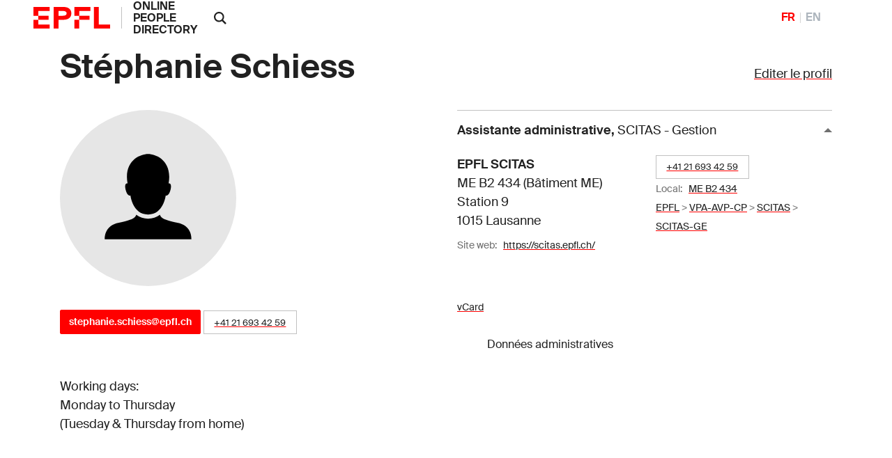

--- FILE ---
content_type: text/javascript
request_url: https://people.epfl.ch/legacy//js/people.js
body_size: 1377
content:
//	Ion Cionca
//	nov 2018
function toggleVis (id) {
	var display = document.getElementById(id).style.display;
	if ( display === '' || display == 'none') {
		document.getElementById(id).style.display='block';
	} else {
		document.getElementById(id).style.display='none';
	}
}

function toggleArrow (id1, id2) {
	var display = document.getElementById(id1).style.display;
	if (display === '' || display == 'none') {
		document.getElementById(id2).classList.add('collapsed');
	} else {
		document.getElementById(id2).classList.remove('collapsed');
	}
}

function toggleCollapse (name) {
	var div_name 		= name + '-text';
	var button_name = name + '-more_less';
	//	get class list
	if ( document.getElementById(div_name).classList.contains ("show") ) {
		document.getElementById(div_name).classList.remove("show");
		document.getElementById(button_name).innerHTML = 'Show more';
	} else {
		document.getElementById(div_name).classList.add("show");
		document.getElementById(button_name).innerHTML = 'Show less';
	}
}

function checkCollapse (name) {
	var div_name 		= name + '-text';
	var button_name = name + '-more_less';
	if ( document.getElementById(div_name).scrollHeight > 350 ) {
		document.getElementById(div_name).classList.remove("show");
		document.getElementById(button_name).style.display = 'block';
	} else {
		document.getElementById(button_name).style.display = 'none';
	}
}
